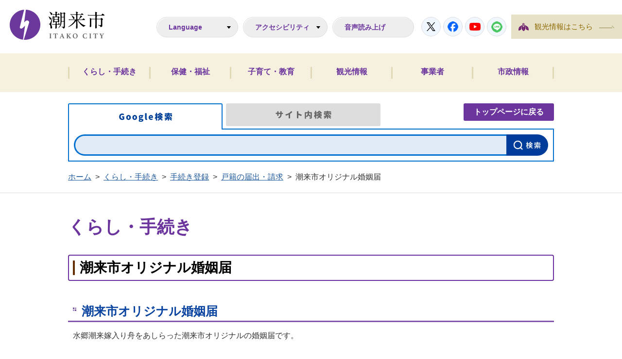

--- FILE ---
content_type: text/html
request_url: https://www.city.itako.lg.jp/page/page004660.html
body_size: 18246
content:
<!DOCTYPE html>
<html lang="ja">
<head>
<!-- Google tag (gtag.js) -->
<script async src="https://www.googletagmanager.com/gtag/js?id=G-MDCQEPDK8Y"></script>
<script>
  window.dataLayer = window.dataLayer || [];
  function gtag(){dataLayer.push(arguments);}
  gtag('js', new Date());

  gtag('config', 'G-MDCQEPDK8Y');
</script>
<meta charset="utf-8">
<meta name="format-detection" content="telephone=no">
<meta name="viewport" content="width=1100" />
<meta name="keywords" content="" />
<title>潮来市オリジナル婚姻届&nbsp;|&nbsp;潮来市公式ホームページ</title>
<link rel="shortcut icon" href="../favicon.ico" />
<link rel="apple-touch-icon" href="../web_clip_icon.png" />
<link rel="stylesheet" href="../skin/default/css/import.css" type="text/css" media="all" />
<link rel="stylesheet" href="../skin/common/css/print.css" type="text/css" media="print" />
<script src="../skin/common/js/jquery.js"></script>
<script src="../skin/common/js/jquery.jg.js"></script>
<script src="../skin/common/js/functions.js"></script>
<script src="../skin/common/js/plugins.js"></script>
<script src="../skin/common/js/rwdImageMaps.js"></script>
<script src="../skin/common/js/colorbox/colorbox.js"></script>
<script src="../skin/common/js/ready.common.js"></script>
<script src="//cdn1.readspeaker.com/script/9901/ReadSpeaker.js?pids=embhl"></script>
<script src="../count.php?type=1&amp;code=4660&amp;career=0" id="myTypeCode"></script>
</head>
<body>
<div id="container">
	<header id="header">
		<div id="headerInner">
			<h1 id="logoTitle"><a href="../" title="潮来市ホームページへ">潮来市ホームページ</a></h1>
			<span class="hide"><a href="#wrapper">本文へ移動する</a></span>
			<div id="headerContents">
				<div id="foreigners">
					<span id="btnForeigners">Language</span>
					<ul>
						<li><a href="../page/page000008.html">English</a></li>
						<li><a href="../page/page000009.html">简体中文</a></li>
						<li><a href="../page/page000010.html">繁體中文</a></li>
						<li><a href="../page/page000011.html">한국어</a></li>
						<li><a href="../page/page000012.html">Português</a></li>
						<li><a href="../page/page000013.html">Español</a></li>
						<li><a href="../page/page000014.html">ไทย</a></li>
					</ul>
				</div>
				<div id="accessibility"><span id="btnAccessibility">アクセシビリティ</span>
					<div id="tools">
						<div id="toolsInner">
							<dl id="sizeChanger">
								<dt>文字サイズ</dt>
								<dd id="df"><a href="#" title="クリックすると文字サイズを標準に戻せます">あ</a></dd>
								<dd id="zf"><a href="#" title="クリックすると文字サイズを拡大できます">あ</a></dd>
							</dl>
							<dl id="colorChanger">
								<dt>色変更</dt>
								<dd id="bg_default"><a href="#" title="背景を白(標準)にします">白</a></dd>
								<dd id="bg_blue"><a href="../skin/common/css/colorChanger/bg_blue.css" title="背景を青色にします">青</a></dd>
								<dd id="bg_yellow"><a href="../skin/common/css/colorChanger/bg_yellow.css" title="背景を黄色にします">黄</a></dd>
								<dd id="bg_black"><a href="../skin/common/css/colorChanger/bg_black.css" title="背景を黒色にします">黒</a></dd>
							</dl>
						</div>
					<!-- /#tools --></div>
				</div>
				<a id="btnBrowserSupport" href="#rsPlayer">音声読み上げ</a>
				<div id="rsPlayer" class="rs_skip rsbtn rs_preserve">
					<a href="//app-as.readspeaker.com/cgi-bin/rsent?customerid=9901&amp;lang=ja_jp&amp;readid=wrapper&amp;url=https%3A%2F%2Fwww.city.itako.lg.jp%2Fpage%2Fpage004660.html" title="音声で読み上げる" rel="nofollow" class="rsbtn_play" accesskey="L">
						<span class="rsbtn_left rsimg rspart"><span class="rsbtn_text"><span>読み上げる</span></span></span>
						<span class="rsbtn_right rsimg rsplay rspart"></span>
					</a>
				</div>
				<div class="snsList">
					<ul>
						<li class="snsTwitter"><a href="https://twitter.com/itako_city_offi" target="_blank">Twitter</a></li>
						<li class="snsFacebook"><a href="https://www.facebook.com/itaro2016/" target="_blank">Facebook</a></li>
						<li class="snsYoutube"><a href="https://www.youtube.com/channel/UC-JcAKrLM0sy-NpkSC3c8XA" target="_blank">Youtube</a></li>
						<li class="snsLine"><a href="https://line.me/R/ti/p/%40556idegj" target="_blank">LINE</a></li>
					</ul>
				</div>
				<a id="btnTourism" href="../page/dir000003.html">観光情報はこちら</a>
			<!-- /#headerContents --></div>
		</div>
		<div id="gNav">
			<ul>
				<li class="nav01"><a href="#">くらし・手続き</a>
					<div class="gNavBox">
						<div class="gNavBoxInner">
							<div class="gNavBoxContents">
								<h2><a href="../page/dir000002.html">くらし・手続き</a></h2>
								<div class="gNavBoxContentsInner">
								</div>
							</div>
						</div>
					</div>
				</li>
				<li class="nav02"><a href="#">保健・福祉</a>
					<div class="gNavBox">
						<div class="gNavBoxInner">
							<div class="gNavBoxContents">
								<h2><a href="../page/dir008478.html">保健・福祉</a></h2>
								<div class="gNavBoxContentsInner">
								</div>
							</div>
						</div>
					</div>
				</li>
				<li class="nav03"><a href="#">子育て・教育</a>
					<div class="gNavBox">
						<div class="gNavBoxInner">
							<div class="gNavBoxContents">
								<h2><a href="../page/dir005406.html">子育て・教育</a></h2>
								<div class="gNavBoxContentsInner">
								</div>
							</div>
						</div>
					</div>
				</li>
				<li class="nav04"><a href="#">観光情報</a>
					<div class="gNavBox">
						<div class="gNavBoxInner">
							<div class="gNavBoxContents">
								<h2><a href="../page/dir000003.html">観光情報</a></h2>
								<div class="gNavBoxContentsInner">
								</div>
							</div>
						</div>
					</div>
				</li>
				<li class="nav05"><a href="#">事業者</a>
					<div class="gNavBox">
						<div class="gNavBoxInner">
							<div class="gNavBoxContents">
								<h2><a href="../page/dir002201.html">事業者</a></h2>
								<div class="gNavBoxContentsInner">
								</div>
							</div>
						</div>
					</div>
				</li>
				<li class="nav06"><a href="#">市政情報</a>
					<div class="gNavBox">
						<div class="gNavBoxInner">
							<div class="gNavBoxContents">
								<h2><a href="../page/dir008479.html">市政情報</a></h2>
								<div class="gNavBoxContentsInner">
								</div>
							</div>
						</div>
					</div>
				</li>
			</ul>
		</div>
		<div id="searchBox">
			<ul class="tab">
				<li class="nav01"><a href="#searchContents01">Google検索</a></li>
				<li class="nav02"><a href="#searchContents02">サイト内検索</a></li>
			</ul>
			<div id="searchContents01" class="area">
				<div id="googleBox">
					<form id="cse-search-box" action="https://www.google.co.jp/search" method="get">
						<input name="cx" type="hidden" value="" />
						<input name="ie" type="hidden" value="UTF-8" />
						<input id="google_field" title="例：住民票" name="q" size="31" type="text" />
						<input id="btn_google_search" name="sa" type="submit" value=" " />
						<input name="ie" type="hidden" value="UTF-8" />
						<input name="oe" type="hidden" value="UTF-8" />
						<input name="hl" type="hidden" value="ja" />
						<input name="domains" type="hidden" value="www.city.itako.lg.jp" />
						<input name="sitesearch" type="hidden" value="www.city.itako.lg.jp" />
					</form>
				</div>
			<!-- /#searchContents --></div>
			<div id="searchContents02" class="area">
				<div id="search" title="キーワード入力によるサイト内検索">
					<form action="../search.php" method="post">
						<label for="field_search" class="hide">お探しの情報は何でしょうか？</label>
						<input id="field_search" type="text" name="keyword" title="例：住民票" />
						<input id="btn_search" type="submit" value="検索" title="ボタンを押すと検索を開始します" />
					</form>
				<!-- /#search --></div>
			</div>
			<a id="btnHome" href="../">トップページに戻る</a>
		<!-- /#searchBox --></div>
	<!-- /#header --></header>
	<div id="wrapper">
<div id="topicpath">
			<ol>
				<li><a href="../">ホーム</a>&gt;</li>
				<li><a href="dir000002.html">くらし・手続き</a>&gt;</li>
<li><a href="dir002247.html">手続き登録</a>&gt;</li>
<li><a href="dir002367.html">戸籍の届出・請求</a>&gt;</li>
<li>潮来市オリジナル婚姻届</li>
			</ol>
		<!-- /#topicpath --></div>
<h2 id="categoryTitle"><span class="innerTitle">くらし・手続き</span></h2>
<div id="main">
			<div id="mainContents">
<h1 id="pageTitle"><span class="innerTitle">潮来市オリジナル婚姻届</span></h1>
<div id="contents">
					<h2><span style="font-size: 114%;">潮来市オリジナル婚姻届</span></h2>
<p>水郷潮来嫁入り舟をあしらった潮来市オリジナルの婚姻届です。</p>
<p>令和６年４月２３日から配布を開始しました。</p>
<p>ご結婚を予定されている皆様、この婚姻届用紙で届出してはいかがですか。</p>
<p>※ダウンロードし印刷する際は必ずＡ３サイズの用紙で印刷してください。</p>
<p>　Ａ３サイズでないと提出することができません。</p>
<p>※下の<span style="color: #0000ff;">青文字</span>をクリックするとPDFデータで見ることができます。</p>
<p>　　<a href="https://www.city.itako.lg.jp/data/doc/1713854968_doc_209_0.pdf"><span style="text-decoration: underline;"><span style="color: #0000ff; text-decoration: underline;">「潮来市オリジナル婚姻届（嫁入り舟）」</span></span></a></p>
<p>（ホームページにある登録データで解像度が低いため、鮮明な印字の届出用紙</p>
<p>　を使用されたい方は市役所配布の届出用紙のご使用をおすすめします。）</p>
<p><img src="https://www.city.itako.lg.jp/data/doc/1713854968_doc_209_0.pdf" alt="" /><img src="https://www.city.itako.lg.jp/data/img/1713855930_209.jpg" alt="オリジナル婚姻届（嫁入り舟）" width="300" height="212" /></p>
<h2 id="h_86154385041568357424580"><span style="font-size: 114%;">ピンクの婚姻届</span></h2>
<p>シンプルな「ピンクの婚姻届」もあります。</p>
<p>こちらは市役所窓口での配布の他、市のホームページのリンクから</p>
<p>ダウンロードして利用いただけます。</p>
<p>※ダウンロードし印刷する際は必ずA３サイズの用紙で印刷してください。</p>
<p>　A３サイズでないと届出することができません。</p>
<p>※下の<span style="color: #0000ff;">青文字</span>をクリックするとPDFデータを見ることができ、印刷もできます。</p>
<p>（ホームページにある登録データで解像度が低いため、鮮明な印字の届出用紙</p>
<p>　を使用されたい方は市役所配布の届出用紙のご使用をおすすめします。）</p>
<p>　<a href="https://www.city.itako.lg.jp/data/doc/1713855859_doc_209_0.pdf">　「ピンクの婚姻届」</a></p>
<p><img src="https://www.city.itako.lg.jp/data/img/1713855952_209.jpg" alt="ピンクの婚姻届" width="300" height="212" /></p>
				</div>
<div class="fileDL">
					<h2>関連ファイルダウンロード</h2>
					<div class="inner">
						<ul>
<li class="pdf">
<a href="https://www.city.itako.lg.jp/data/doc/1713854968_doc_209_0.pdf" target="_blank">オリジナル婚姻届（嫁入り舟）</a>PDF形式／238.26KB</li>
<li class="pdf">
<a href="https://www.city.itako.lg.jp/data/doc/1713855859_doc_209_0.pdf" target="_blank">ピンクの婚姻届</a>PDF形式／153.03KB</li>
</ul>
	<div class="adobe">
		<a href="http://get.adobe.com/jp/reader/" target="_blank"><img src="https://www.city.itako.lg.jp/img/bnr_adobereader.png" width="158" height="39" alt="Get Adobe Acrobat Reader" title="Adobe Acrobat Readerをダウンロードするページヘ移動します。" /></a>
		<p>PDFファイルをご覧いただくには<a href="http://get.adobe.com/jp/reader/" target="_blank">Adobe Acrobat Reader</a>が必要です。<br />お持ちでない方は、左のボタンをクリックして<a href="http://get.adobe.com/jp/reader/" target="_blank">Adobe Acrobat Reader</a>をダウンロード(無料)してください。</p>
	</div>

					</div>
				<!-- /.fileDL --></div>
<div class="reference">
					<h2>問い合わせ先</h2>
					<div class="inner">
						<h3>このページに関するお問い合わせは<a href="https://www.city.itako.lg.jp/section.php?code=16">市民課 市民G</a>です。</h3>
<p>潮来市役所　本庁舎　1階　〒311-2493　<a href="../../map.php?code=2" target="_blank">茨城県潮来市辻626</a></p>
<p>電話番号：0299-63-1111（代）　（内線112～115）　ファクス番号：0299-62-4152</p>
<a class="btn_more" href="https://www.city.itako.lg.jp/inq.php?mode=detail&amp;code=16&amp;code2=40&amp;ssl=1">メールでのお問い合わせはこちら</a>

					<!-- /.inner --></div>
				<!-- /.reference --></div>
		<div class="enquete">
			<h2>アンケート</h2>
			<div class="inner">
				<p>潮来市ホームページをより良いサイトにするために、皆さまのご意見・ご感想をお聞かせください。<br />なお、この欄からのご意見・ご感想には返信できませんのでご了承ください。</p>
				<form action="../enq.php" method="post" target="_blank">
					<fieldset class="fieldgroup">
						<legend class="enqQ">Q.このページはお役に立ちましたか？</legend>
							<span><input type="radio" value="0" name="enq_q1" id="enq_q1_0" /><label for="enq_q1_0">非常に役に立った</label></span>
							<span><input type="radio" value="1" name="enq_q1" id="enq_q1_1" /><label for="enq_q1_1">役に立った</label></span>
							<span><input type="radio" value="2" name="enq_q1" id="enq_q1_2" /><label for="enq_q1_2">どちらともいえない</label></span>
							<span><input type="radio" value="3" name="enq_q1" id="enq_q1_3" /><label for="enq_q1_3">役に立たなかった</label></span>
					</fieldset>
					<div class="fieldgroup">
						<label for="enq" class="enqQ">ご意見・ご感想等がございましたら下記をご入力し送信ください。</label>
						<textarea id="enq" name="enq_content" rows="" cols=""></textarea>
					</div>
					<div class="fieldgroup">
						<legend class="enqQ">メール認証のためのメールアドレスをご入力ください。</legend>
						<input id="field_email" name="email" type="text" size="40" title="メールアドレス" />
					</div>
					<div class="btn">
						<input type="hidden" name="p_code" value="4660" />
						<input type="submit" value="送信" />
						<input type="reset" value="クリア" />
					</div>
				</form>
			</div>
		</div>
<!-- /#mainContents --></div>
<div id="pageInfo">
				<ul>
					<li id="counter" title="このページのアクセス数"><span></span></li>
					<li id="update" title="最終更新日"><span>2024年4月23日</span></li>
					<li id="print" title="このページを印刷する"><a href="#">印刷する</a></li>
				</ul>
			<!-- /#pageInfo --></div>
<aside id="lNav">
				<ul>
<li><a href="page007529.html">窓口における戸籍証明書の請求について</a></li>
<li><a href="page007454.html">戸籍の広域交付（本籍地が潮来市以外の戸籍）の請求について</a></li>
<li><a href="page002356.html">郵送による戸籍等の請求について</a></li>
<li><a href="page002658.html">法人による戸籍・住民票の第三者請求について</a></li>
<li><a href="page002667.html">不在住・不在籍証明の請求について</a></li>
<li><a class="active" href="page004660.html">潮来市オリジナル婚姻届</a></li>
<li><a href="page002805.html">戸籍の届出</a></li>
<li><a href="page002723.html">婚姻届受理証明書</a></li>
<li><a href="page008187.html">令和7年5月26日から戸籍に振り仮名を記載する取組が始まります</a></li>
</ul>

			<!-- /#lNav --></aside>
<!-- /#main --></div>
	<!-- /#wrapper --></div>
<!-- /#container --></div>
<footer id="footer">
	<div id="footerInner">
		<div id="footerContents">
			<a id="footerLogo" href="../">潮来市</a>
			<div class="snsList">
				<ul>
					<li class="snsTwitter"><a href="https://twitter.com/itako_city_offi" target="_blank">Twitter</a></li>
					<li class="snsFacebook"><a href="https://www.facebook.com/itaro2016/" target="_blank">Facebook</a></li>
					<li class="snsYoutube"><a href="https://www.youtube.com/channel/UC-JcAKrLM0sy-NpkSC3c8XA" target="_blank">Youtube</a></li>
					<li class="snsLine"><a href="https://line.me/R/ti/p/%40556idegj" target="_blank">LINE</a></li>
				</ul>
			</div>
			<dl id="footerContact">
				<dt>〒311-2493 茨城県潮来市辻626</dt>
				<dd id="footerTel">【電話番号】<span class="box">0299-63-1111</span></dd>
				<dd id="footerFax">【ファクス番号】<span class="box">0299-80-1100</span></dd>
				<dd id="footerHour">【開庁時間】<span class="box">平日の午前8時30分から午後5時15分まで<br>※休日業務は<a href="../page/page004298.html">こちら</a></span></dd>
			</dl>
		</div>
		<div id="footerNav">
			<ul>
				<li><a href="../page/page003582.html">リンク集</a></li>
				<li><a href="../page/dir000048.html">ご意見・ご質問</a></li>
				<li><a href="../page/dir000046.html">サイトの使い方</a></li>
				<li><a href="../page/dir000044.html">個人情報保護方針</a></li>
				<li><a href="../sitemap.php">サイトマップ</a></li>
				<li><a href="../inq.php">お問い合わせ</a></li>
			</ul>
		</div>
	</div>
	<div id="pageTop"><a href="#container">PageTop</a></div>
	<p id="copyright">&copy; ITAKO CITY.</p>
</footer>
<div id="viewPC2SP"><a href="https://www.city.itako.lg.jp/ua.php?type=1&amp;code=4660&amp;now_type=1">スマートフォン用ページで見る</a></div>
</body>
</html>


--- FILE ---
content_type: text/css
request_url: https://www.city.itako.lg.jp/skin/default/css/import.css
body_size: 777
content:
@charset "utf-8";

/*****************************************
		Import Common CSS File
*****************************************/
@import "../../common/css/reset.css";
@import "../../common/css/global.css";
@import "../../common/css/option.css";
/*****************************************
	Import Common JS Plugin CSS File
*****************************************/
@import "../../common/js/colorbox/colorbox.css";
/*****************************************
	Import Common Page Base CSS File
*****************************************/
@import "../../common/css/base.css";
/*****************************************
	Import Common WYSIWYG Layout CSS File
*****************************************/
@import "../../common/css/layout.css";
/*****************************************
	Import Common Program CSS File
*****************************************/
@import "../../common/css/pg.css";

--- FILE ---
content_type: text/css
request_url: https://www.city.itako.lg.jp/skin/common/css/base.css
body_size: 35768
content:
@charset "utf-8";

/*****************************************
			Common Style
*****************************************/
a { transition: 0.2s; }
/*****************************************
				Container
*****************************************/
#container {
	min-width: 1200px;
	min-height: 100%;
	position: relative;
}
/*****************************************
				Header
*****************************************/
#header {
	width: 100%;
}
#headerInner {
	width: 100%;
	min-width: 1200px;
}
#logoTitle {
	width: 196px;
	height: 62px;
	position: absolute;
	top: 20px;
	left: 20px;
}
#logoTitle a {
	display: block;
	width: 100%;
	height: 100%;
	background: url(../img/header/logo_title.png) 0 0 no-repeat;
	text-indent: 150%;
	overflow: hidden;
	white-space: nowrap;
}
#logoTitle a:hover {
	transform: scale(0.95);
}
#headerContents {
	width: calc(100% - 230px);
	text-align: right;
	margin: 0 0 0 auto;
	padding: 30px 0;
	letter-spacing: -0.4em;
}
#btnTourism {
	display: inline-block;
	letter-spacing: normal;
	vertical-align: top;
	background: url("../img/parts/list_point01.png") 15px 50% no-repeat, url("../img/parts/arw_point.png") calc(100% - 16px) 50% no-repeat;
	background-color: #E7E1C7;
	margin: 0 0 0 10px;
	padding: 0 60px 0 48px;
	line-height: 50px;
	color: #8C6900;
	font-size: 93%;
	position: relative;
	text-decoration: none;
}
#btnTourism:hover {
	background: url("../img/parts/list_point_white.png") 15px 50% no-repeat, url("../img/parts/arw_point_white.png") calc(100% - 16px) 50% no-repeat;
	background-color: #4B147D;
	color: #FFF;
}
#btnSenkyo {
	display: inline-block;
	letter-spacing: normal;
	vertical-align: top;
	background: url("../img/parts/list_point_white.png") 15px 50% no-repeat, url("../img/parts/arw_point_white.png") calc(100% - 16px) 50% no-repeat;
	background-color: #4B147D;
	margin: 0 0 0 10px;
	padding: 0 60px 0 48px;
	line-height: 50px;
	color: #FFF;
	font-size: 93%;
	position: relative;
	text-decoration: none;
	border: #FFF 1px solid;
	box-sizing: border-box;
}
#btnSenkyo:hover {
	background: url("../img/parts/list_point01.png") 15px 50% no-repeat, url("../img/parts/arw_point.png") calc(100% - 16px) 50% no-repeat;
	background-color: #E7E1C7;
	color: #4B147D;
	border: #4B147D 1px solid;
	box-sizing: border-box;
}
/*****************************************
			Foreigners
*****************************************/
#foreigners {
	display: inline-block;
	margin: 5px 0 0 0;
	letter-spacing: normal;
	vertical-align: top;
	position: relative;
	text-align: left;
	z-index: 3000;
}
#btnForeigners {
	display: block;
	background: url("../img/parts/arw_down.png") calc(100% - 14px) 50% no-repeat #EEE;
	border: 1px solid #DDD;
	min-width: 106px;
	height: 40px;
	line-height: 40px;
	padding: 0 36px 0 24px;
	overflow: hidden;
	color: #6B349D;
	font-weight: bold;
	position: relative;
	cursor: pointer;
	font-size: 87.5%;
	border-radius: 100px;
	transition: 0.2s;
	box-shadow: 1px 1px 0 0 #FFF inset;
}
#btnForeigners:hover {
	background: url("../img/parts/arw_down_white.png") calc(100% - 14px) 50% no-repeat #4B147D;
	border-color: #4B147D;
	box-shadow: 1px 1px 0 0 #206 inset;
	color: #FFF;
}
#foreigners ul {
	display: none;
	width: 100%;
	height: auto;
	padding: 10px 0 0 0;
	position: absolute;
	top: 38px;
	left: 0;
	z-index: 8000;
	overflow: hidden;
}
#foreigners ul li {
	background: #FFF;
	margin: -1px 0 0 0;
	border: 1px solid #CCC;
	text-align: center;
}
#foreigners ul li a {
	display: block;
	background: #FFF;
	padding: 3px 14px;
	color: #6B349D;
	text-decoration: none;
}
#foreigners ul li a:hover {
	background: #4B147D;
	color: #FFF;
}
/*****************************************
			Accessibility
*****************************************/
#accessibility {
	display: inline-block;
	margin: 5px 0 0 10px;
	letter-spacing: normal;
	vertical-align: top;
	position: relative;
	text-align: left;
	z-index: 2000;
}
#btnAccessibility {
	display: block;
	background: url("../img/parts/arw_down.png") calc(100% - 14px) 50% no-repeat #EEE;
	border: 1px solid #DDD;
	min-width: 106px;
	height: 40px;
	line-height: 40px;
	padding: 0 36px 0 24px;
	overflow: hidden;
	color: #6B349D;
	font-weight: bold;
	position: relative;
	z-index: 1;
	cursor: pointer;
	font-size: 87.5%;
	border-radius: 100px;
	transition: 0.2s;
	box-shadow: 1px 1px 0 0 #FFF inset;
}
#btnAccessibility:hover {
	background: url("../img/parts/arw_down_white.png") calc(100% - 14px) 50% no-repeat #4B147D;
	border-color: #4B147D;
	box-shadow: 1px 1px 0 0 #306 inset;
	color: #FFF;
}
/*****************************************
				Tools
*****************************************/
#tools {
	display: none;
	padding: 10px 0 0 0;
	position: absolute;
	top: 40px;
	right: 0;
	z-index: 8000;
}
#toolsInner {
	background: #FFF;
	padding: 2px 8px;
	border: 1px solid #CCC;
}
/*****************************************
			Size Changer
*****************************************/
#sizeChanger {
	padding: 0 0 8px 0;
	overflow: hidden;
	text-align: center;
	letter-spacing: -0.4em;
	border-bottom: 2px solid #6B349D;
}
#sizeChanger dt {
	padding: 8px 0;
	font-size: 87.5%;
	font-weight: bold;
	color: #6B349D;
	border-bottom: 2px dotted #AAA;
	letter-spacing: normal;
}
#sizeChanger dd {
	display: inline-block;
	letter-spacing: normal;
	vertical-align: top;
	margin: 8px 5px 0 5px;
}
#sizeChanger dd#df {
	font-size: 81%;
}
#sizeChanger dd#zf {}
#sizeChanger dd a {
	border-radius: 50%;
	display: block;
	width: 36px;
	height: 36px;
	line-height: 36px;
	background-color: #EEE;
	color: #000;
	overflow: hidden;
	font-weight: bold;
	font-size: 125%;
	text-align: center;
	text-decoration: none;
	box-sizing: border-box;
}
#sizeChanger dd a:hover {
	background-color: #4B147D;
	color: #FFF;
}
/*****************************************
			Color Changer
*****************************************/
#colorChanger {
	padding: 0 15px 8px 15px;
	overflow: hidden;
	text-align: center;
	letter-spacing: -0.4em;
}
#colorChanger dt {
	padding: 8px 0;
	font-size: 87.5%;
	font-weight: bold;
	color: #6B349D;
	border-bottom: 2px dotted #AAA;
	letter-spacing: normal;
}
#colorChanger dd {
	display: inline-block;
	letter-spacing: normal;
	vertical-align: top;
	margin: 8px 5px 0 5px;
}
#colorChanger dd a {
	border-radius: 50%;
	display: block;
	width: 36px;
	height: 36px;
	line-height: 36px;
	background-color: #DDD;
	color: #000;
	overflow: hidden;
	font-weight: bold;
	font-size: 81%;
	text-align: center;
	text-decoration: none;
	box-sizing: border-box;
}
#colorChanger dd#bg_default a {
	background: #EEE;
	color: #000;
}
#colorChanger dd#bg_blue a {
	background: #039;
	color: #FF0;
}
#colorChanger dd#bg_yellow a {
	background: #FF0;
	color: #039;
}
#colorChanger dd#bg_black a {
	background: #000;
	color: #FF0;
}
#colorChanger dd#bg_default a:hover {
	background: #000;
	color: #FFF;
}
#colorChanger dd#bg_blue a:hover {
	background: #0047AE;
	color: #FF0;
}
#colorChanger dd#bg_yellow a:hover {
	background: #EAEA55;
	color: #009;
}
#colorChanger dd#bg_black a:hover {
	background: #666;
}
/*****************************************
			Browser Support
*****************************************/
#btnBrowserSupport {
	display: inline-block;
	margin: 5px 0 0 10px;
	letter-spacing: normal;
	vertical-align: top;
	text-align: left;
	z-index: 1000;
	background: #EEE;
	border: 1px solid #DDD;
	min-width: 106px;
	height: 40px;
	line-height: 40px;
	padding: 0 36px 0 24px;
	overflow: hidden;
	color: #6B349D;
	font-weight: bold;
	position: relative;
	cursor: pointer;
	font-size: 87.5%;
	border-radius: 100px;
	transition: 0.2s;
	box-shadow: 1px 1px 0 0 #FFF inset;
	text-decoration: none;
}
#btnBrowserSupport:hover {
	background-color: #4B147D;
	border-color: #4B147D;
	box-shadow: 1px 1px 0 0 #306 inset;
	color: #FFF;
}
/*****************************************
				  SNS
*****************************************/
.snsList {
	display: inline-block;
	margin: 5px 0 0 10px;
	vertical-align: top;
}
.snsList ul {
	list-style: none;
}
.snsList ul li {
	display: inline-block;
	margin: 0 0 0 5px;
	letter-spacing: normal;
	vertical-align: top;
}
.snsList ul li a {
	display: block;
	border: 1px solid #DDD;
	width: 38px;
	height: 38px;
	text-indent: 150%;
	white-space: nowrap;
	overflow: hidden;
	border-radius: 100px;
}
.snsTwitter a { background: url("../img/parts/sns_twitter.png") 50% 50% no-repeat #F0F7FE; }
.snsFacebook a { background: url("../img/parts/sns_facebook.png") 50% 50% no-repeat #F0F7FE; }
.snsYoutube a { background: url("../img/parts/sns_youtube.png") 50% 50% no-repeat #F0F7FE; }
.snsLine a { background: url("../img/parts/sns_line.png") 50% 50% no-repeat #F0F7FE; }
.snsList ul li a:hover {
	background-color: #FFC;
}
/*****************************************
				Search
*****************************************/
#searchBox {
	width: 1000px;
	margin: 0 auto 17px auto;
	position: relative;
}
#searchBox .tab {
	height: 54px;
	list-style: none;
	letter-spacing: -0.4em;
	text-align: left;
	overflow: hidden;
	position: relative;
	z-index: 1000;
}
#searchBox .tab li {
	display: inline-block;
	vertical-align: top;
	letter-spacing: normal;
	width: 318px;
	height: 54px;
	margin: 0 7px 0 0;
}
#searchBox .tab li a {
	display: block;
	height: 47px;
	border: 2px solid #DDD;
	text-indent: 110%;
	white-space: nowrap;
	overflow: hidden;
	border-radius: 3px;
	box-sizing: border-box;
	transition: 0s;
}
#searchBox .tab li a.active,
#searchBox .tab li a:hover {
	height: 54px;
	margin: 0;
	border-color: #0071D0;
	border-bottom: none;
	border-radius: 3px 3px 0 0;
}
#searchBox .tab li.nav01 a { background: url("../img/parts/s_g.png") 50% 50% no-repeat #DDD; }
#searchBox .tab li.nav02 a { background: url("../img/parts/s_s.png") 50% 50% no-repeat #DDD; }
#searchBox .tab li.nav01 a.active,
#searchBox .tab li.nav01 a:hover { background: url("../img/parts/s_g_o.png") 50% 50% no-repeat #FFF; }
#searchBox .tab li.nav02 a.active,
#searchBox .tab li.nav02 a:hover { background: url("../img/parts/s_s_o.png") 50% 50% no-repeat #FFF; }
#searchContents01,
#searchContents02 {
	display: block;
	background: #FFF;
	margin: -2px 0 0 0;
	padding: 10px;
	border: 2px solid #0071D0;
	box-sizing: border-box;
}
#searchContents02 {
	display: none;
}
#search {
	display: block;
	letter-spacing: normal;
	vertical-align: top;
	width: 100%;
	overflow: hidden;
	text-align: left;
	position: relative;
}
#field_search {
	background: #E1EBF8;
	width: 892px;
	padding: 0 5px 0 15px;
	height: 44px;
	line-height: 38px;
	border: 3px solid #0071D0;
	border-right: none;
	border-radius: 100px 0 0 100px;
	outline: none;
	box-sizing: border-box;
}
input#field_search:focus {
	outline: 0;
}
#btn_search {
	display: block;
	background: url("../img/parts/btn_search_text.png") 50% 50% no-repeat #003D9A;
	width: 86px;
	height: 44px;
	text-indent: 300%;
	white-space: nowrap;
	overflow: hidden;
	border: none;
	border-radius: 0 100px 100px 0;
	box-sizing: border-box;
	color: #FFF;
	cursor: pointer;
	font-weight: bold;
	transition: 0.2s;
	position: absolute;
	top: 0;
	right: 0;
	z-index: 500;
}
#btn_search:hover {
	background-color: #0AF;
}
#googleBox {
	display: block;
	letter-spacing: normal;
	vertical-align: top;
	width: 100%;
	overflow: hidden;
	text-align: left;
	position: relative;
	line-height: 0;
}
#google_field {
	background: #E1EBF8;
	width: 892px;
	padding: 0 5px 0 15px;
	height: 44px;
	line-height: 38px;
	border: 3px solid #0071D0;
	border-right: none;
	border-radius: 100px 0 0 100px;
	outline: none;
	box-sizing: border-box;
}
#google_field:focus {
	outline: 0;
}
#btn_google_search {
	display: block;
	background: url("../img/parts/btn_search_text.png") 50% 50% no-repeat #003D9A;
	width: 86px;
	height: 44px;
	text-indent: 300%;
	white-space: nowrap;
	overflow: hidden;
	border: none;
	border-radius: 0 100px 100px 0;
	box-sizing: border-box;
	color: #FFF;
	cursor: pointer;
	font-weight: bold;
	transition: 0.2s;
	position: absolute;
	top: 0;
	right: 0;
	z-index: 500;
}
#btn_google_search:hover {
	background-color: #0AF;
}
#btnHome {
	display: inline-block;
	padding: 7px 21px;
	line-height: 1.4;
	font-weight: bold;
	border-radius: 3px;
	text-decoration: none;
	background: #6B359D;
	color: #FFF;
	position: absolute;
	top: 0;
	right: 0;
	z-index: 2000;
}
#btnHome:hover {
	background: #4B147D;
}
/*****************************************
				Navigation
*****************************************/
#gNav {
	clear: both;
	width: 100%;
	height: 80px;
	margin-bottom: 23px;
	background: #F6F1DE;
	position: relative;
}
#gNav > ul {
	display: flex;
	flex-wrap: wrap;
	background: url("../img/parts/gnav_line.png") 0 28px no-repeat;
	width: 997px;
	margin: 0 auto;
	padding: 0 0 0 3px;
	list-style: none;
}
#gNav > ul > li {
	display: flex;
	flex-wrap: wrap;
	background: url("../img/parts/gnav_line.png") 100% 28px no-repeat;
	width: 166px;
	height: 80px;
	padding: 0 3px 0 0;
	line-height: 1.2;
	text-align: center;
	overflow: hidden;
	box-sizing: border-box;
}
#gNav > ul > li:first-of-type {
	width: 167px;
}
#gNav > ul > li > a {
	display: flex;
	align-items: center;
	justify-content: center;
	width: 100%;
	height: 100%;
	padding: 0 0 3px 0;
	position: relative;
	text-decoration: none;
	color: #6B359D;
	font-weight: bold;
	box-sizing: border-box;
	border-bottom: 3px solid #F6F1DE;
}
#gNav > ul > li > a.on,
#gNav > ul > li > a:hover {
	border-bottom: 3px solid #6B359D;
}
/* Drop Down */
.gNavBox {
	display: none;
	width: 100%;
	padding: 4px 0 0 0;
	text-align: left;
	position: absolute;
	top: 78px;
	left: 0;
	z-index: 4000;
}
.gNavBoxInner {
/*	background: rgba(65,10,115,0.9);	*/
	background: #4B147D;
	width: 100%;
	position: relative;
}
.gNavBoxContents {
	width: 1020px;
	margin: 0 auto;
	padding: 0 0 30px 20px;
}
.gNavBoxContents > h2 {
	color: #FF7;
	font-size: 175%;
	font-weight: bold;
	padding: 25px 0;
	letter-spacing: 0.1em;
}
.gNavBoxContents > h2 > a {
	color: #FF7;
}
.gNavBoxContents > h2 > a:hover {
	color: #FF0;
}
.gNavBoxContentsInner {
	display: flex;
	flex-wrap: wrap;
}
.gNavBoxClass {
	display: flex;
	flex-wrap: wrap;
	width: 230px;
	min-height: 33px;
	margin: 0 24px 0 0;
}
.gNavBoxClass:nth-of-type(4n) {
	margin: 0 0 0 0;
}
.gNavBoxClass > h3 {
	display: flex;
	align-items: center;
	width: 100%;
	color: #FFF;
}
.gNavBoxClass > h3 > a {
	display: flex;
	align-items: center;
	background: url("../img/parts/list_point_white.png") 4px 50% no-repeat;
	padding: 0 0 0 34px;
	width: 100%;
	min-height: 54px;
	color: #FFF;
	text-decoration: none;
	box-sizing: border-box;
	font-weight: bold;
	border-bottom: 1px solid #FFF;
}
.gNavBoxClass:nth-of-type(-n+4) > h3 > a {
	border-top: 1px solid #FFF;
}
.gNavBoxClass > h3 > a:hover {
	color: #FF0;
	text-decoration: underline;
}
/*
.gNavBoxClass > ul {
	width: 100%;
	padding: 5px 0 0 10px;
	list-style: none;
	font-size: 87.5%;
}
.gNavBoxClass > ul > li > a {
	background: url("../img/gnav/point_circle.png") 0 6px no-repeat;
	padding: 0 0 0 15px;
	color: #FFF;
	text-decoration: none;
}
.gNavBoxClass > ul > li > a:hover {
	color: #FF0;
	text-decoration: underline;
}
.btnDisplay {
	display: block;
	background: url("../img/gnav/point_box.png") 10px 11px no-repeat;
	width: 7em;
	margin: 10px 0 0 auto;
	padding: 4px 10px 4px 28px;
	border: 1px solid #B8A967;
	font-size: 87.5%;
	text-decoration: none;
	color: #FFF !important;
}
.btnDisplay:hover {
	background: url("../img/gnav/point_box_hover.png") 10px 11px no-repeat;
	border: 1px solid #EE0;
	background-color: #FF0;
	color: #000 !important;
}
*/
/*****************************************
				Wrapper
*****************************************/
#wrapper {
	clear: both;
	padding: 0 0 705px 0;
}
/*****************************************
			Topicpath
*****************************************/
#topicpath {
	margin: 0 0 42px 0;
	padding: 0 0 17px 0;
	border-bottom: 1px solid #DDD;
}
#topicpath ol {
	width: 1000px;
	margin: 0 auto;
	list-style: none;
	letter-spacing: -0.4em;
	border-radius: 3px;
}
#topicpath ol li {
	margin: 0 8px 0 0;
	display: inline-block;
	height: 30px;
	line-height: 30px;
	letter-spacing: normal;
	vertical-align: top;
}
#topicpath ol li a {
	display: inline-block;
	margin: 0 8px 0 0;
}
#topicpath ol li.first {
	margin: 0 8px 0 0;
}
#topicpath ol li.first a {
	display: block;
	background: url(../img/parts/topicpath.png) 101% 50% no-repeat #0843A0;
	background-size: auto 100%;
	margin: 0;
	padding: 0 24px 0 15px;
	color: #FFF;
	text-decoration: none;
	transition: 0.2s;
}
#topicpath ol li.first a:hover {
	background-color: #0AF;
}
/*****************************************
			Category Title
*****************************************/
#categoryTitle {
	width: 1000px;
	margin: 0 auto 28px auto;
	color: #6B359D;
	font-family: serif;
	font-size: 225%;
	font-weight: bold;
	overflow: hidden;
}
/*****************************************
				Main
*****************************************/
#main {
	width: 100%;
	position: relative;
}
#mainContents {
	overflow: hidden;
}
/*****************************************
			Local Navigation
*****************************************/
#lNav {
	clear: both;
	width: 1000px;
	margin: 40px auto 0 auto;
	border: solid 1px #DDD;
	border-radius: 4px;
	overflow: hidden;
	box-sizing: border-box;
}
#lNav ul {
	display: flex;
	flex-wrap: wrap;
	padding: 0 1% 14px 1%;
	list-style: none;
}
#lNav ul li {
	display: flex;
	width: 48%;
	margin: 14px 1% 0 1%;
	border-radius: 5px;
	vertical-align: top;
	letter-spacing: normal;
	overflow: hidden;
}
#lNav ul li a {
	display: flex;
	align-items: center;
	width: 100%;
	padding: 8px 8px 8px 36px;
	background: url(../img/parts/list_point01.png) 8px 11px no-repeat #F8F6F4;
	color: #000;
	border-radius: 3px;
	text-decoration: none;
	box-sizing: border-box;
}
#lNav ul li a:hover {
	background: url(../img/parts/list_point_white.png) 8px 11px no-repeat #4B147D;
	color: #FFF;
}
/*****************************************
			Page Title
*****************************************/
#pageTitle,
.newsTitle {
	width: 1000px;
	margin: 0 auto 35px auto;
	padding: 10px 8px;
	border: 2px solid #6C309F;
	border-radius: 4px;
	overflow: hidden;
	box-sizing: border-box;
	line-height: 1.1;
}
#pageTitle .innerTitle,
.newsTitle .innerTitle {
	display: block;
	border-left: 4px solid #672E00;
	padding: 0 0 0 10px;
	font-size: 175%;
	font-weight: bold;
	color: #000;
}
/*****************************************
				Contents
*****************************************/
#contents,
.contentsCalendar {
	width: 980px;
	margin: 0 auto 40px auto;
	padding: 0 10px;
	overflow: hidden;
	position: relative;
	z-index: 1000;
}
/*****************************************
			Contents Title
*****************************************/
#contents h2,
.contentsCalendar h2 {
	margin: 30px -10px 15px -10px;
	padding: 8px 8px 0 28px;
	background: url("../img/parts/block_point.png") 10px 20px no-repeat;
	font-size: 135%;
	font-weight: bold;
	color: #0843A0;
	overflow: hidden;
	border-bottom: solid 3px #8457AE;
}
#contents h3,
.contentsCalendar h3 {
	background: url("../img/parts/bar_violet.png") 0 0 repeat-y #EEE;
	background-size: 4px auto;
	margin: 30px -10px 15px -10px;
	padding: 5px 5px 5px 18px;
	font-size: 121%;
	font-weight: bold;
	overflow: hidden;
	border: solid 2px #8457AE;
	border-radius: 3px;
}
#contents h4,
.contentsCalendar h4 {
	margin: 30px -10px 15px -10px;
	padding: 0 6px 4px 6px;
	border-bottom: solid 2px #6B359D;
	font-size: 114%;
	font-weight: bold;
	color: #000;
}
#contents h5,
.contentsCalendar h5 {
	margin: 30px -10px 15px -10px;
	padding: 0 6px 4px 6px;
	border-bottom: dashed 1px #6B359D;
	font-size: 114%;
	font-weight: bold;
	color: #000;
}
#contents h6,
.contentsCalendar h6 {
	margin: 15px -10px 8px -10px;
	padding: 0 6px 4px 6px;
	border-bottom: dotted 1px #6B359D;
	font-size: 114%;
	font-weight: bold;
	color: #000;
}
#contents h2:first-child,
#contents h3:first-child,
#contents h4:first-child,
#contents h5:first-child,
#contents h6:first-child,
.contentsCalendar h2:first-child,
.contentsCalendar h3:first-child,
.contentsCalendar h4:first-child,
.contentsCalendar h5:first-child,
.contentsCalendar h6:first-child {
	margin-top: 0;
}
/*****************************************
			List Index
*****************************************/
.list_index {
	clear: both;
	margin: 0 0 20px 0;
}
.list_index ul {
	margin: 0 !important;
	padding: 0 !important;
	list-style: none;
}
.list_index ul li {
	margin: 0 0 8px 0 !important;
	padding: 8px 8px 8px 42px !important;
	background-position: 11px 13px !important;
	background-color: #F7F7F7 !important;
	border-radius: 4px;
}
.list_index ul li p {
	margin: 2px 0 0 0 !important;
	font-size: 93%;
}
/*****************************************
			News List Index
*****************************************/
.newsListIndex {
	clear: both;
	margin: 0 0 20px 0;
}
.newsListIndex dl {
	padding: 6px 3px 6px 37px !important;
	list-style: none;
	background: url(../img/parts/list_point01.png) 6px 9px no-repeat;
	border-bottom: 1px dotted #999;
}
.newsListIndex dl dt {
	font-size: 93%;
}
.newsListIndex dl dd {
}
.newsListIndex dl dd p {
	margin: 2px 0 0 0 !important;
	font-size: 93%;
}
/*****************************************
			Search Squeeze
*****************************************/
#squeezeSearch {
	background: url(../img/option/border_option.png) 0 100% repeat-x;
	width: 940px;
	margin: 0 auto 25px auto;
	padding: 0 30px 30px 30px;
}
#squeezeSearch h2 {
	background: url(../img/title/title_h2.png) 10px 18px no-repeat;
	margin: 0 -30px 10px -30px;
	padding: 0 5px 0 24px;
	color: #000;
	font-size: 150%;
	font-weight: bold;
	line-height: 45px;
}
#squeezeSearch p {
	margin: 0 0 5px 0;
}
#searchSq {
	overflow: hidden;
}
#field_search_Sq {
	background: #EEE;
	padding: 0 5px;
	width: 822px;
	height: 38px;
	line-height: 38px;
	border: solid 2px #0050BB;
	float: left;
}
#field_search_Sq:focus {
	background: #FFF;
}
#btn_search_Sq {
	float: right;
	margin: 0 0 0 10px;
	width: 94px;
	height: 42px;
	display: block;
	background: url(../img/parts/btn_search.png) 50% 50% no-repeat;
	background-color: #DEF0E7;
	border: 2px solid #0050BB;
	text-indent: 105%;
	overflow: hidden;
	white-space: nowrap;
	cursor: pointer;
	border-radius: 4px;
	color: #FFF;
	transition: 0.2s;
}
#btn_search_Sq:hover {
	background: url(../img/parts/btn_search_white.png) 50% 50% no-repeat #0050BB;
}
/*****************************************
			Directory News
*****************************************/
#dirNews {
	margin: 0 auto;
	width: 1000px;
	padding: 20px 0;
	overflow: hidden;
	position: relative;
}
#dirNews h3 {
	background: #6B359D;
	margin: 0 0 10px 0;
	padding: 8px 4px 8px 14px;
	font-weight: bold;
	font-size: 150%;
	border-radius: 3px;
	color: #FFF;
}
#dirNewsList {
	height: 324px;
	border-top: 1px solid #6B359D;
	border-bottom: 1px solid #6B359D;
	overflow: auto;
	position: relative;
}
#dirNews dl {
	background: url(../img/parts/news_arw.png) 99% 50% no-repeat;
	padding: 10px 24px 10px 10px;
	color: #000;
	border-bottom: 1px dotted #999;
}
#dirNews dl:last-of-type {
	border: none;
}
#dirNews dl dt {
	font-size: 87.5%;
}
#dirNews dl dd {
}
/*****************************************
			Directory Index
*****************************************/
#dir,
#dirRel {
	width: 1000px;
	margin: 0 auto;
	overflow: hidden;
}
#dir {
	margin-top: 15px;
}
.dirIndex,
#dirRelInfo,
.dirRelIndex {
	margin: 0 auto 40px auto;
	width: 1000px;
}
.dirIndex h3,
#dirRelInfo h3,
.dirRelIndex h3 {
	background: #6B359D;
	margin: 0 0 15px 0;
	padding: 5px 5px 5px 12px;
	border-radius: 3px;
	font-size: 143%;
	font-weight: bold;
	color: #FFF;
}
.dirIndex h3 a,
#dirRelInfo h3 a,
.dirRelIndex h3 a {
	color: #FFF;
	text-decoration: none;
	display: block;
}
.dirIndex h3 a:hover ,
#dirRelInfo h3 a:hover,
.dirRelIndex h3:hover {
	color: #FF0;
}
.dirIndex p,
#dirRelInfo p,
.dirRelIndex p {
	background: url("../img/parts/list_point02.png") 13px 15px no-repeat;
	margin: 0 0 15px 0;
	padding: 8px 25px;
	line-height: 1.41;
	font-size: 93%;
	color: #333;
}
.dirIndex ul,
#dirRelInfo ul,
.dirRelIndex ul {
	list-style: none;
	letter-spacing: -0.4em;
}
.dirIndex ul li,
#dirRelInfo ul li,
.dirRelIndex ul li {
	display: inline-block;
	margin: 0 1% 15px 1%;
	width: 48%;
	vertical-align: top;
	letter-spacing: normal;
	overflow: hidden;
}
.dirIndex ul li a,
#dirRelInfo ul li a,
.dirRelIndex ul li a {
	display: block;
	background: url("../img/parts/list_point01.png") 10px 11px no-repeat;
	border: 1px solid #CCC;
	padding: 8px 12px 8px 39px;
	color: #000;
	border-radius: 3px;
	text-decoration: none;
}
.dirIndex ul li a:hover,
#dirRelInfo ul li a:hover,
.dirRelIndex ul li a:hover {
	background-color: #F2F9FF;
	border: 1px solid #B1CCE2;
	color: #000;
}
.dirIndex ul li p,
#dirRelInfo ul li p,
.dirRelIndex ul li p {
	display: block;
	background: url("../img/parts/list_point02.png") 13px 15px no-repeat;
	margin: 5px 0 !important;
	padding: 8px 25px;
	float: none;
	clear: both;
}
/*****************************************
		Directory Index Contents
*****************************************/
.dirIndexContents {
	overflow: hidden;
}
.dirIndexImage {
	margin: 0 auto 40px auto;
	width: 1000px;
	overflow: hidden;
}
.dirIndexImage h3 {
	background: #6B359D;
	margin: 0 0 15px 0;
	padding: 5px 5px 5px 12px;
	border-radius: 3px;
	font-size: 143%;
	font-weight: bold;
	color: #FFF;
}
.dirIndexImage h3 a {
	color: #FFF;
	text-decoration: none;
	display: block;
}
.dirIndexImage h3 a:hover {
	color: #FF0;
}
.dirIndexImage .dirIndexContents img {
	display: block;
	width: 230px;
	float: left;
}
.dirIndexImage .dirIndexContents p {
	background: url("../img/parts/list_point02.png") 13px 15px no-repeat;
	margin: 0 0 15px 240px;
	padding: 8px 25px;
	line-height: 1.41;
	font-size: 93%;
	color: #333;
}
.dirIndexImage ul {
	margin: 0 0 0 240px;
	list-style: none;
	letter-spacing: -0.4em;
}
.dirIndexImage ul li {
	display: inline-block;
	margin: 0 1% 15px 1%;
	width: 48%;
	vertical-align: top;
	letter-spacing: normal;
	overflow: hidden;
}
.dirIndexImage ul li a {
	display: block;
	background: url("../img/parts/list_point01.png") 10px 11px no-repeat;
	border: 1px solid #CCC;
	padding: 8px 12px 8px 39px;
	color: #000;
	border-radius: 3px;
	text-decoration: none;
}
.dirIndexImage ul li a:hover {
	background-color: #F2F9FF;
	border: 1px solid #B1CCE2;
	color: #000;
}
.dirIndexImage ul li p {
	display: block;
	margin: 5px 0 !important;
	padding: 10px 25px;
	float: none;
	clear: both;
}
/*****************************************
		Directory Image Box List
*****************************************/
.dirImageBoxList {
	margin: 0 0 25px 0;
	padding: 0 0 25px 0;
	letter-spacing: normal;
	border-bottom: dotted 3px #CCC;
}
.dirImageBoxList:last-of-type {
	margin-bottom: 0;
	padding-bottom: 0;
	border-bottom: none;
}
.dirImageBoxList.boxPage {
	margin: 0 0 10px 0;
	padding-bottom: 0;
	border-bottom: none;
}
.dirImageBoxList .dirTitle {
	margin: 30px 0 15px 0;
	padding: 8px 8px 0 28px;
	background: url("../img/parts/block_point.png") 10px 20px no-repeat;
	font-size: 135%;
	font-weight: bold;
	color: #0843A0;
	overflow: hidden;
	border-bottom: solid 3px #8457AE;
}
.dirImage {
	margin: 0 0 8px 0;
	padding: 1px;
	border: solid 3px #6B359D;
}
.dirImage img {
	max-width: 100%;
	height: auto;
}
.dirImageBoxList p {
	margin: 0 0 12px 0;
}
.dirImageBoxList .dirImageBox {
	background: #FFF;
	margin: 0 0 10px 0;
	padding: 8px;
	border: solid 1px #6B359D;
	overflow: hidden;
}
.dirImageBoxList .dirImageBox:last-child {
	margin-bottom: 0;
}
.dirImageBoxList .dirImageBox .dirThumbImage {
	width: 300px;
	float: left;
}
.dirImageBoxList .dirImageBox .dirThumbImage img {
	display: block;
	max-width: 100%;
	height: auto;
}
.dirImageBoxList .dirImageBox .dirImageBoxContents {
	margin: 0 0 0 308px;
}
.dirImageBoxList .dirImageBox .dirImageBoxContents .dirPageTitle {
	margin: 0 0 5px 0;
	padding: 8px;
	background: #6B359D;
	font-size: 114%;
	font-weight: bold;
	color: #FFF;
}
.dirImageBoxList .dirImageBox .dirImageBoxContents .dirPageTitle a {
	color: #FFF;
}
.dirImageBoxList .dirImageBox .dirImageBoxContents .dirPageTitle a:hover {
	color: #FF0;
}
.dirImageBoxList .dirImageBox .dirImageBoxContents p {
	margin-bottom: 0;
	padding: 0 8px;
}
/*****************************************
		Directory Index Q&A
*****************************************/
#dirIndexImageQA,
#dirIndexQA {
	width: 1000px;
	margin: 0 auto 20px auto;
	letter-spacing: normal;
	vertical-align: top;
	overflow: hidden;
}
#dirIndexImageQA h3,
#dirIndexQA h3 {
	background: #6B359D;
	margin: 0 0 15px 0;
	padding: 5px 5px 5px 12px;
	border-radius: 5px;
	font-size: 143%;
	font-weight: bold;
	color: #FFF;
}
#dirIndexImageQA h3 a,
#dirIndexQA h3 a {
	color: #FFF;
	text-decoration: none;
	display: block;
}
#dirIndexImageQA h3 a:hover,
#dirIndexQA h3 a:hover {
	color: #FF0;
}
#dirIndexImageQABox,
#dirIndexQABox {}
#searchQA {
	overflow: hidden;
}
#field_search_QA {
	background: #EEE;
	margin: 0 0 0 10px;
	padding: 0 5px;
	width: 889px;
	height: 42px;
	line-height: 38px;
	border: solid 2px #6B359D;
	box-sizing: border-box;
	float: left;
}
#field_search_QA:focus {
	background: #FFF;
}
#btn_search_QA {
	margin: 0 0 0 10px;
	width: 80px;
	height: 42px;
	display: inline-block;
	vertical-align: top;
	background: url("../img/parts/btn_search_white.png") 50% 50% no-repeat;
	background-color: #6B359D;
	border: none;
	text-indent: 105%;
	overflow: hidden;
	white-space: nowrap;
	cursor: pointer;
	border-radius: 4px;
	color: #FFF;
	transition: 0.2s;
}
#btn_search_QA:hover {
	background-color: #4B147D;
}
#dirIndexImageQA ul,
#dirIndexQA ul {
	padding: 15px 0 0 0;
	list-style: none;
	letter-spacing: -0.4em;
}
#dirIndexImageQA ul li,
#dirIndexQA ul li {
	display: inline-block;
	margin: 0 1% 15px 1%;
	width: 48%;
	vertical-align: top;
	letter-spacing: normal;
	overflow: hidden;
}
#dirIndexImageQA ul li a,
#dirIndexQA ul li a {
	display: block;
	background: url("../img/parts/list_point01.png") 10px 11px no-repeat;
	border: 1px solid #CCC;
	padding: 8px 12px 8px 39px;
	color: #000;
	border-radius: 3px;
	text-decoration: none;
}
#dirIndexImageQA ul li a:hover,
#dirIndexQA ul li a:hover {
	background-color: #F2F9FF;
	border: 1px solid #B1CCE2;
	color: #000;
}
/*****************************************
			Page Information
*****************************************/
#pageInfo {
	width: 100%;
	margin: 0 auto;
	padding: 20px 0;
	overflow: hidden;
	text-align: center;
}
#pageInfo ul {
	display: inline-block;
	background: url(../img/parts/pageinfo.png) 0 0 repeat-y;
	list-style: none;
	overflow: hidden;
	font-size: 93%;
}
#pageInfo ul li {
	background: url(../img/parts/pageinfo.png) 100% 0 repeat-y;
	float: left;
	line-height: 26px;
}
#pageInfo ul li span {
	display: inline-block;
}
#counter span {
	background: url(../img/parts/icon_count.png) 10px 3px no-repeat;
	padding: 0 10px 0 54px;
}
#update span {
	background: url(../img/parts/icon_update.png) 10px 6px no-repeat;
	padding: 0 10px 0 63px;
}
#print a {
	background: url(../img/parts/icon_print.png) 10px 2px no-repeat;
	padding: 0 10px 0 44px;
	display: block;
}
#social {
	display: inline-block;
	width: auto;
	margin: 0 auto;
	float: right;
}
/*****************************************
				Footer
*****************************************/
#footer {
	clear: both;
	background: url("../img/footer/footer_back.png") 50% 0 no-repeat;
	background-size: 100% 400px;
	width: 100%;
	height: auto;
	margin: -705px 0 0 0;
	position: relative;
	overflow: hidden;
}
/*****************************************
			Footer Upper Block
*****************************************/
#footerInner {
	width: 1000px;
	margin: 0 auto;
	padding: 390px 0 20px 0;
	overflow: hidden;
}
/*****************************************
			Footer Contents
*****************************************/
#footerContents {
	width: 548px;
	float: left;
	position: relative;
}
#footerLogo {
	display: block;
	background: url(../img/footer/footer_logo.png) 0 50% no-repeat;
	width: 185px;
	height: 56px;
	margin: 0 0 36px 0;
	white-space: nowrap;
	text-indent: 150%;
	overflow: hidden;
}
#footerLogo:hover {
	filter: alpha(opacity=70);
	-moz-opacity: 0.7;
	opacity: 0.7;
}
#footerContents .snsList {
	margin: 0;
	position: absolute;
	top: 10px;
	left: 220px;
}
/*****************************************
			Footer Contact
*****************************************/
#footerContact {
	line-height: 1.3;
	overflow: hidden;
}
#footerContact dt,
#footerContact dd {
	margin: 0 0 4px 0;
}
#footerTel .box {
	padding: 0 0 0 5px;
	font-size: 121%;
	font-weight: bold;
}
#footerFax .box {
	padding: 0 0 0 5px;
	font-weight: bold;
}
#footerHour .box {
	display: inline-block;
	vertical-align: top;
	padding: 0 0 0 5px;
}
/*****************************************
			Footer Nav
*****************************************/
#footerNav {
	width: 440px;
	padding: 16px 0 0 0;
	float: right;
	position: relative;
	overflow: hidden;
}
#footerNav ul {
	display: flex;
	flex-wrap: wrap;
	list-style: none;
}
#footerNav ul li {
	display: flex;
	width: 200px;
	margin: 0 0 0 20px;
	border-bottom: 1px dotted #AAA;
}
#footerNav ul li:nth-of-type(-n+2) {
	border-top: 1px dotted #AAA;
}
#footerNav ul li a {
	display: flex;
	align-items: center;
	background: url("../img/parts/list_point01.png") 6px 12px no-repeat;
	width: 100%;
	min-height: 45px;
	padding: 0 4px 0 34px;
	font-weight: bold;
	color: #003BA4;
	text-decoration: none;
	box-sizing: border-box;
}
#footerNav ul li a:hover {
	color: #B20000;
}
/*****************************************
				Page Top
*****************************************/
#pageTop {
	display: none;
	background: url("../img/parts/pagetop_back.png") 0 0 repeat;
	width: 170px;
	height: 58px;
	border-radius: 100px 0 0 100px;
	overflow: hidden;
	position: fixed;
	right: 0;
	bottom: 42px;
	z-index: 3000;
}
#pageTop a {
	display: block;
	background: url(../img/parts/pagetop.png) 50% 50% no-repeat;
	width: 100%;
	height: 100%;
	white-space: nowrap;
	text-indent: 150%;
	overflow: hidden;
}
#pageTop a:hover {
	background-color: #3B046D;
}
/*****************************************
				Copyright
*****************************************/
#copyright {
	clear: both;
	background: url("../img/parts/list_point01.png") 0 0 no-repeat, url("../img/parts/dot_gray.png") 100% 8px no-repeat;
	background-size: auto, 965px 1px;
	width: 1000px;
	margin: 0 auto;
	padding: 30px 0;
	font-size: 76%;
	font-weight: bold;
	color: #666;
}

--- FILE ---
content_type: text/javascript;charset=UTF-8
request_url: https://www.city.itako.lg.jp/json_data/jsonp_counter_flag.php?callback=jQuery18309979195174159723_1768678456946
body_size: -44
content:
jQuery18309979195174159723_1768678456946({"flag":"1"});

--- FILE ---
content_type: text/javascript;charset=UTF-8
request_url: https://www.city.itako.lg.jp/json_data/jsonp_counter.php?callback=jQuery18309979195174159723_1768678456946
body_size: -32
content:
jQuery18309979195174159723_1768678456946({"count":"1058"});